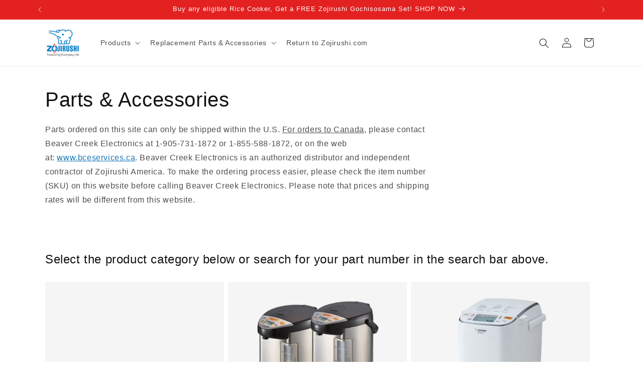

--- FILE ---
content_type: text/css
request_url: https://store.zojirushi.com/cdn/shop/t/197/assets/custom-ada-style.css?v=131563851458004931771768934511
body_size: -243
content:
.header__icon span{height:100%;margin-top:0}.header__icons>ul{display:flex;list-style:none;margin-left:-39px}#ContactFooter-success{color:#000}.slideshow__control-wrapper ul{display:flex;list-style:none}.card_head span{font-size:calc(var(--font-heading-scale) * 1.8rem);color:#000}.multicolumn-list h2,.multicolumn-list p{margin:0}.multicolumn-list h2{line-height:calc(1 + .5/max(1,var(--font-heading-scale)));font-size:calc(var(--font-heading-scale) * 1.8rem)}.policies li:before{content:unset!important}.policies li{padding:0 .8rem!important}#FacetsWrapperDesktop ul li{list-style:none}#FacetsWrapperDesktop ul{display:flex;padding:0;margin:0}button:focus{outline:1px solid #000!important}@media (min-width: 0px) and (max-width: 767px){.price__regular .price-item--regular{font-size:15px}[data-bv-rating] .bv_main_container .bv_text,[data-bv-show=inline_rating] .bv_main_container div.bv_text{font-size:10px!important}.full-unstyled-link{padding:0 12px}[data-bv-rating] .bv_main_container,[data-bv-show=inline_rating] .bv_main_container{display:unset!important}}@media (min-width: 0px) and (max-width: 420px){.cart-notification-product__name.h4,.product-option{font-size:13px!important}.cart-notification__links>*{padding:0;width:48%;float:left;font-size:12px;margin:0 0 0 4px}.cart-notification-product{padding:0!important}.button,.button-label{font-size:12px}}.bv-content-summary-body-text p .bv-text-link.bv-focusable,.bv-content-summary-body-text a{text-decoration:underline!important}a.link.animate-arrow,div.rte a{color:#1676b7}.bv-cv2-cleanslate .bv-core-container-72 .bv-content-feedback-vote-active button.bv-content-report-btn{color:#2662e7!important}.banner__media.media{background-color:#757678!important}
/*# sourceMappingURL=/cdn/shop/t/197/assets/custom-ada-style.css.map?v=131563851458004931771768934511 */


--- FILE ---
content_type: text/javascript
request_url: https://store.zojirushi.com/cdn/shop/t/197/assets/custom-ada-script.js?v=126636941069708351931768935615
body_size: 366
content:
jQuery(document).ready(function(){jQuery(".header__heading-logo-wrapper img").attr("alt","Zojirushi Treasuring Everyday life online store"),jQuery(".powered_by_link a").attr("tabindex","-1"),jQuery(".powered_by_link a").css("display","none"),setTimeout(function(){jQuery(".cart-notification-product__image img").attr("alt",""),jQuery(".media.media--transparent.media--hover-effect img").attr("alt","")},5e3),jQuery(".cart-item__image-container img").attr("alt",""),jQuery("ul.icon-with-text").each(function(){var $ul=jQuery(this),$newDiv=jQuery("<div>").addClass($ul.attr("class")).addClass($ul.attr("class").replace("list-unstyled",""));$ul.children().each(function(){var $li=jQuery(this),$newDivItem=jQuery("<div>").addClass($li.attr("class"));$newDivItem.append($li.contents()),$newDiv.append($newDivItem)}),$ul.replaceWith($newDiv)}),jQuery(".quick-add-hidden .slider-button.slider-button--next").attr("aria-label","Next"),jQuery(".quick-add-hidden .slider-button.slider-button--prev").attr("aria-label","Previous"),jQuery(".slider-mobile-gutter:eq(4) li").addClass("multi-slider");var i=1;jQuery(".multi-slider").each(function(){var name=jQuery(this).find("h2").attr("id","a"+i);jQuery(this).find(".link.animate-arrow").attr("id","s"+i),jQuery(this).find(".link.animate-arrow").attr("aria-labelledby","s"+i+" a"+i),i+=1}),jQuery(".image-with-text__text-item.grid__item:eq(0) h2").attr("id","sr-1"),jQuery(".image-with-text__text-item.grid__item a").attr("id","sr-2"),jQuery(".image-with-text__text-item.grid__item a").attr("aria-labelledby","sr-2 sr-1"),jQuery(".rich-text__heading:eq(0)").attr("id","sr-2"),jQuery(".center.small-hide:eq(0) a").attr("id","sr-3"),jQuery(".center.small-hide:eq(0) a").attr("aria-labelledby","sr-3 sr-2"),jQuery(".rich-text__heading:eq(1)").attr("id","sr-3"),jQuery(".center.small-hide:eq(1) a").attr("id","sr-4"),jQuery(".center.small-hide:eq(1) a").attr("aria-labelledby","sr-4 sr-3"),jQuery(".rich-text__heading:eq(2)").attr("id","sr-4"),jQuery(".center.small-hide:eq(2) a").attr("id","sr-5"),jQuery(".center.small-hide:eq(2) a").attr("aria-labelledby","sr-5 sr-4"),jQuery(".title.inline-richtext.h2").attr("id","sr-5"),jQuery(".center.small-hide:eq(3) a").attr("id","sr-6"),jQuery(".center.small-hide:eq(3) a").attr("aria-labelledby","sr-6 sr-5"),setTimeout(function(){jQuery(".grid__item").each(function(){var textContent2=jQuery(this).find(".card__content h3.h5 a").text();jQuery(this).find("button.swym-add-to-wishlist-view-product").attr("aria-label","Add to Wishlist: "+textContent2)})},5e3),jQuery(".collage-card .deferred-media__poster").attr("aria-label","Customer Favorite with All the Popular Features")}),jQuery(".shopify-section.announcement-bar-section").children("div:eq(0)").addClass("top-header");var textContent=jQuery(".product__title h1").text();jQuery(".product__media.media.media--transparent img:eq(0)").attr("aria-label",""+textContent),jQuery(".slideshow__media:eq(0) img").attr("alt","New Year, Shared Joy FREE Gochisosama Set with a purchase of Pressure IH or IH Rice Cookers or NL-EAC10/18. Now through 2/16."),jQuery(".slideshow__media:eq(0) img").attr("alt","Introducing GOCAFE\u2122 Insulated Mug"),jQuery(".slideshow__media:eq(4) img").attr("alt","IH Rice Cooker with the Popular Flat-Top Design"),jQuery(".slideshow__media:eq(2) img").attr("alt","Zojirushi Collection. Treasure your moments."),jQuery(".slideshow__media:eq(3) img").attr("alt","Zojirushi Sale"),jQuery(".banner__buttons:eq(0) a").attr("aria-label","Shop Now"),jQuery(".banner__buttons:eq(0) a").attr("aria-label","Learn More"),jQuery(".banner__buttons:eq(4) a").attr("aria-label","Shop Our New IH Rice Cooker"),jQuery(".banner__buttons:eq(2) a").attr("aria-label","See all products"),jQuery(".banner__buttons:eq(3) a").attr("aria-label","Shop our sale");
//# sourceMappingURL=/cdn/shop/t/197/assets/custom-ada-script.js.map?v=126636941069708351931768935615


--- FILE ---
content_type: text/javascript
request_url: https://store.zojirushi.com/cdn/shop/t/197/assets/gift-button-events.js?v=58602165293159119371768934516
body_size: -260
content:
function handleGiveUp(){const data={attributes:{Gift:"Give Up"}};fetch(window.Shopify.routes.root+"cart/update.js",{method:"POST",headers:{"Content-Type":"application/json"},body:JSON.stringify(data)}).then(response=>response.json()).then(data2=>{console.log("Cart updated:",data2)}).catch(error=>{console.error("Error updating cart:",error)})}function bindCartBotButtonEvents(){const closeButton=document.querySelector(".cartbot-confirmation-close-button"),denyButton=document.querySelector(".cartbot-confirmation-deny-button");closeButton&&closeButton.addEventListener("click",handleGiveUp),denyButton&&denyButton.addEventListener("click",handleGiveUp)}bindCartBotButtonEvents();const observer=new MutationObserver(bindCartBotButtonEvents);observer.observe(document.body,{childList:!0,subtree:!0});
//# sourceMappingURL=/cdn/shop/t/197/assets/gift-button-events.js.map?v=58602165293159119371768934516
